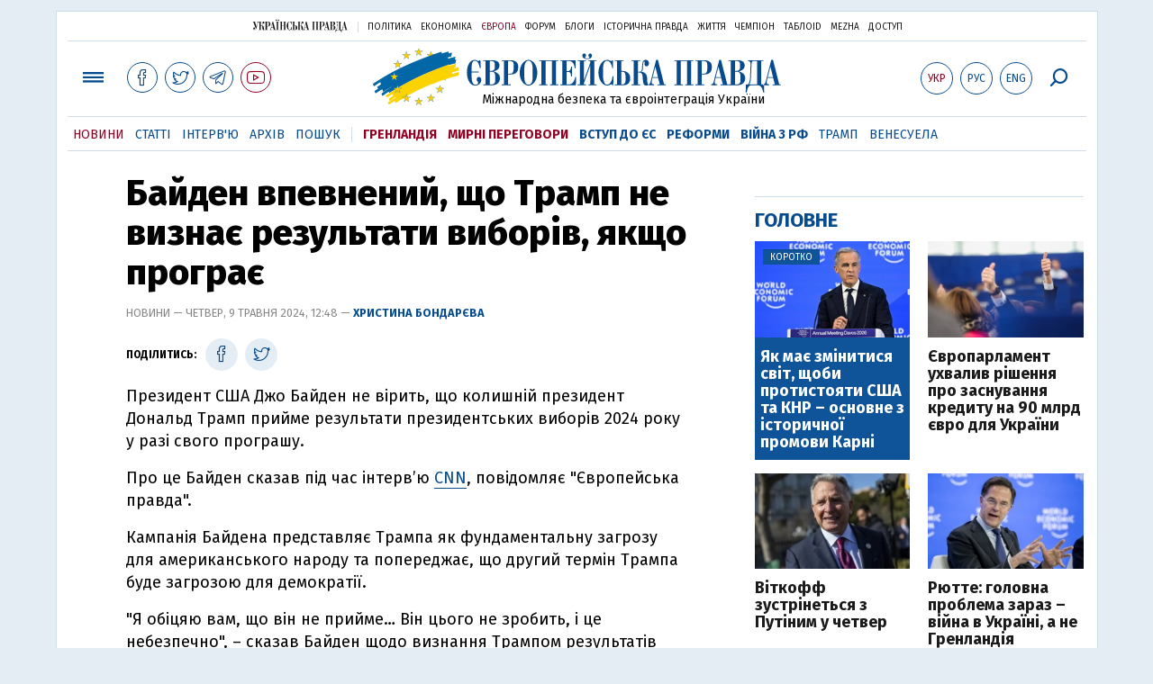

--- FILE ---
content_type: text/html; charset=utf-8
request_url: https://www.eurointegration.com.ua/news/2024/05/9/7185582/
body_size: 8397
content:
<!doctype html><html lang="uk"><head><script async src="https://cdn.onthe.io/io.js/BatfCWqbjmxr"></script>
<script>window._io_config=window._io_config||{},window._io_config["0.2.0"]=window._io_config["0.2.0"]||[],window._io_config["0.2.0"].push({page_url:"https://www.eurointegration.com.ua/news/2024/05/9/7185582/",page_url_canonical:"/news/2024/05/9/7185582/",page_title:"Байден впевнений, що Трамп не визнає результати виборів, якщо програє",page_type:"article",page_language:"ua",article_authors:["Христина Бондарєва"],article_categories:["Байден","Трамп"],article_subcategories:["Байден","Трамп"],article_type:"news",article_word_count:"212",article_publication_date:"Thu, 09 May 2024 12:48:35 +0300"})</script><title>Байден впевнений, що Трамп не визнає результати виборів, якщо програє | Європейська правда</title><meta name="viewport" content="width=device-width,initial-scale=1,maximum-scale=1,user-scalable=yes"><link href="https://fonts.googleapis.com/css?family=Fira+Sans:400,400i,700,700i,800,800i&amp;subset=cyrillic" rel="stylesheet"><link rel="stylesheet" href="/misc/v3/index.css?v=26"><link rel="stylesheet" href="/misc/v3/responsive.css?v=18"><script src="/misc/v3/jquery-1.9.1.min.js"></script>
<script src="/misc/v3/common.js?v=15"></script>
<script src="/misc/v3/matchMedia.js"></script>
<script src="/misc/v3/endless_ukr.js?v=3"></script><meta name="google-site-verification" content="tWwp9J-eMNf-6HWgQzkKELIHtAw9jQO63DHPWqBo-rc"><meta name="robots" content="index,follow"><link rel="canonical" href="https://www.eurointegration.com.ua/news/2024/05/9/7185582/"><link rel="amphtml" href="https://www.eurointegration.com.ua/news/2024/05/9/7185582/index.amp"><link rel="alternate" href="https://www.eurointegration.com.ua/news/2024/05/9/7185582/" hreflang="uk"><link rel="alternate" href="https://www.eurointegration.com.ua/rus/news/2024/05/9/7185582/" hreflang="ru"><meta name="description" content="Президент США Джо Байден не вірить, що колишній президент Дональд Трамп прийме результати президентських виборів 2024 року у разі свого програшу.

"><meta name="keywords" content="Байден,Трамп"><meta property="og:title" content="Байден впевнений, що Трамп не визнає результати виборів, якщо програє"><meta property="og:type" content="article"><meta property="og:url" content="https://www.eurointegration.com.ua/news/2024/05/9/7185582/"><meta property="og:image" content="https://img.eurointegration.com.ua/images/doc/1/e/1e49da3-b2d64e2-trump-biden.jpg"><meta property="og:site_name" content="Європейська правда"><meta property="fb:app_id" content="552500884859152"><meta property="og:description" content="Президент США Джо Байден не вірить, що колишній президент Дональд Трамп прийме результати президентських виборів 2024 року у разі свого програшу."><meta name="twitter:card" content="summary_large_image"><meta name="twitter:site" content="@EuropeanPravda"><meta name="twitter:title" content="Байден впевнений, що Трамп не визнає результати виборів, якщо програє"><meta name="twitter:description" content="Президент США Джо Байден не вірить, що колишній президент Дональд Трамп прийме результати президентських виборів 2024 року у разі свого програшу."><meta name="twitter:image:src" content="https://img.eurointegration.com.ua/images/doc/1/e/1e49da3-b2d64e2-trump-biden.jpg"><script type="application/ld+json">{"@context":"https://schema.org","@type":"NewsArticle","headline":"Байден впевнений, що Трамп не визнає результати виборів, якщо програє","name":"Байден впевнений, що Трамп не визнає результати виборів, якщо програє","datePublished":"2024-05-09T12:48:35+03:00","dateModified":"2024-05-09T12:48:35+03:00","description":"Президент США Джо Байден не вірить, що колишній президент Дональд Трамп прийме результати президентських виборів 2024 року у разі свого програшу.","mainEntityOfPage":{"@type":"WebPage","@id":"https://www.eurointegration.com.ua/news/2024/05/9/7185582/"},"author":{"@type":"Organization","name":"Європейська правда"},"image":{"@type":"ImageObject","url":"https://img.eurointegration.com.ua/images/doc/1/e/1e49da3-b2d64e2-trump-biden.jpg","width":"690","height":"387"},"publisher":{"@type":"Organization","name":"Європейська правда","logo":{"@type":"ImageObject","url":"https://img.eurointegration.com.ua/images/publisher-euro-logo.png","width":445,"height":60}}}</script><link title type="application/rss+xml" rel="alternate" href="http://www.eurointegration.com.ua/rss/"><link rel="shortcut icon" href="/favicon.ico"><style>.thumb-wrap{position:relative;padding-bottom:56.25%;height:0;overflow:hidden}.thumb-wrap iframe{position:absolute;top:0;left:0;width:100%;height:100%;border-width:0;outline-width:0}.jc-right:before{content:"\e60e"}.jc-left:before{content:"\e60d"}</style><style type="text/css"><!--.zoomimg:after{background-image:url(https://www.eurointegration.com.ua/files/2/f/2f3dee0-zoom1.svg)!important}@media screen and (min-width:921px){.top_all_sections .top_menu__link:first-child{margin-left:12px;margin-right:12px}.top_options .top_options__item:last-child{margin-left:12px;margin-right:12px}}@media screen and (max-width:600px){.post__social__item{width:36px;min-width:36px}}@media screen and (min-width:780px) and (max-width:920px){.post__social__item{min-width:36px}}.layout_section_inner .content_column{width:95%}@media screen and (max-width:920px){.modal_local{top:98px!important}}.article_main .article__date{font:12px/1.3em fira sans,Arial,sans-serif}.article_img .article__media{margin-right:10px}@media screen and (max-width:920px){.layout_news_inner .right_column_content{display:none}}.article_story_grid .article__date{font:12px/1.3em fira sans,Arial,sans-serif}.article_main .article__subtitle{font:17px/1.1em fira sans,Arial,sans-serif}.article_story_grid .article__title a:after{margin:0 10px}.article_choice .article__title a:after{margin:0 10px}.label{font:22px/1em fira sans,Arial,sans-serif;font-weight:700}.common_content_articles .label{padding-bottom:14px}.news>div.article_img:first-child{margin-top:10px}.post__text ol{list-style:decimal;display:block;margin-block-start:0;margin-block-end:1em;margin-inline-start:0;margin-inline-end:0;padding-inline-start:20px;padding-left:32px}.post__text ol li{position:relative;padding:10px 0 10px 10px}.post__text ul{list-style:none;display:block;margin-block-start:0;margin-block-end:1em;margin-inline-start:0;margin-inline-end:0;padding-inline-start:20px}.post__text ul li{position:relative;padding:10px 0 10px 10px}.post__text ul li:before{content:'';width:9px;height:9px;border-radius:50%;background:#111;position:absolute;left:-18px;top:18px;z-index:2}.advtext_mob{display:block;font-family:proxima_nova_rgregular,Arial,sans-serif;font-size:9px;color:#bbb;text-transform:uppercase;text-align:left;margin-top:5px;margin-bottom:5px}@media screen and (min-width:500px){.advtext_mob{display:none}}.fb_iframe_widget_fluid_desktop,.fb_iframe_widget_fluid_desktop span,.fb_iframe_widget_fluid_desktop iframe{width:100%!important}@media screen and (max-width:920px){.article__topic{width:100%;padding:12px 0;float:none}}.modal-content{font-family:fira,Arial,sans-serif;font-weight:600}@media screen and (max-width:640px){.all-menu__additional{display:block;width:100%;margin-top:10px}.modal_local{overflow:auto;height:100vh}}@media screen and (min-width:1024px){.block_post_small{width:705px;margin:0 auto}}.post__photo img{width:100%;height:auto}.block_side_banner>*{display:none}.block_side_banner>*:not(script):not(style){display:block;margin:0 auto 15px}.post__text h3,.post__text h3 b,.post__text h3 strong,.header1,.header1 b,.header1 strong{font:25px/1.1em fira,Arial,sans-serif;font-weight:600;margin:15px 0 10px;text-align:left!important;background:0 0}.hl,.left_border{background:#e5edf4;padding:20px!important;margin:10px -15px;font-size:19px;line-height:1.3em}.hl_info{background:#fff;border:#cfddeb 1px solid;color:#444;padding:15px!important;margin:10px -15px 10px 15px;font-size:15px}.top_content_article .article_main{height:calc(100% – 15px)}.post__text h3,.post__text h3 b,.post__text h3 strong,.header1,.header1 b,.header1 strong{font:25px/1.1em fira sans,Arial,sans-serif}.post__service_bottom{margin-bottom:20px}.header1,.header1 b,.header1 strong{font-weight:700}--></style><script>$(document).ready(function(){moveTopBanner()}),$(window).resize(function(){moveTopBanner()}).resize();function moveTopBanner(){var $div,mq=window.matchMedia("(min-width: 920px)");mq.matches?($div=$(".top_content > .unit_fpage-banner"),console.log("1"),$div.length&&($div.remove(),$div.eq(0).prependTo(".common_content_articles"))):($div=$(".common_content_articles > .unit_fpage-banner"),console.log("2"),$div.length&&($div.remove(),$div.eq(0).appendTo(".top_content")))}</script><style>.top_content .unit_fpage-banner{order:1;width:100%;padding-left:12px;padding-right:12px}</style><script>(function(i,s,o,g,r,a,m){i.GoogleAnalyticsObject=r,i[r]=i[r]||function(){(i[r].q=i[r].q||[]).push(arguments)},i[r].l=1*new Date,a=s.createElement(o),m=s.getElementsByTagName(o)[0],a.async=1,a.src=g,m.parentNode.insertBefore(a,m)})(window,document,"script","//www.google-analytics.com/analytics.js","ga"),ga("create","UA-554376-13","auto"),ga("send","pageview")</script><script async src="https://pagead2.googlesyndication.com/pagead/js/adsbygoogle.js?client=ca-pub-4177955927398446" crossorigin="anonymous"></script><style>.post__text h2{padding:18px 0 10px;font-size:30px;line-height:1.15em}@media screen and (max-width:480px){.post__text h2{font-size:24px}}</style></head><body><div class="unit_header-banner"></div><header class="header"><div class="layout"><nav class="block block_project_menu"><ul class="project_menu layout_width"><li class="project_menu__item"><a href="//www.pravda.com.ua" class="main_up_logo_ukr">Українська правда</a><li class="project_menu__item"><span class="project_menu__spacer"></span><li class="project_menu__item"><a href="//www.pravda.com.ua" class="project_menu__link">Політика</a><li class="project_menu__item"><a href="//www.epravda.com.ua" class="project_menu__link">Економіка</a><li class="project_menu__item"><a href="//www.eurointegration.com.ua" class="project_menu__link project_menu__link_active">Європа</a><li class="project_menu__item"><a href="//forum.pravda.com.ua" class="project_menu__link">Форум</a><li class="project_menu__item"><a href="//blogs.pravda.com.ua" class="project_menu__link">Блоги</a><li class="project_menu__item"><a href="//www.istpravda.com.ua" class="project_menu__link">Історична правда</a><li class="project_menu__item"><a href="//life.pravda.com.ua" class="project_menu__link">Життя</a><li class="project_menu__item"><a href="//champion.com.ua" class="project_menu__link">Чемпіон</a><li class="project_menu__item"><a href="//tabloid.pravda.com.ua" class="project_menu__link">ТаблоID</a><li class="project_menu__item"><a href="//mezha.media/" class="project_menu__link">Mezha</a><li class="project_menu__item"><a href="//dostup.pravda.com.ua" class="project_menu__link">Доступ</a></ul></nav><div class="header__content"><div class="layout__inner_head"><div class="top_all_sections"><a class="top_menu__link modal_menu_open menu-link" onclick=return!1><span class="icon-menu"></span></a>
<a href="https://www.facebook.com/eupravda" target="_blank" class="top__social__item"><span class="icon-facebook"></span></a>
<a href="https://twitter.com/EuropeanPravda" target="_blank" class="top__social__item"><span class="icon-twitter"></span></a>
<a href="https://t.me/EurointegrationComUA" target="_blank" class="top__social__item"><span class="icon-telegram"></span></a>
<a href="https://www.youtube.com/@EuroPravda" target="_blank" class="top__social__item top__social__item_red"><span class="icon-youtube"></span></a></div><div class="top_options"><a href="/news/2024/05/9/7185582/" class="top_options__item top_options__item_active top_options__item_lang"><span class="options_text">Укр</span></a>
<a href="/rus/news/2024/05/9/7185582/" class="top_options__item top_options__item_lang"><span class="options_text">Рус</span></a>
<a href="/eng/" class="top_options__item top_options__item_lang"><span class="options_text">Eng</span></a>
<a href="https://www.eurointegration.com.ua/search/" onclick=return!1 class="top_options__item top_options__item_search modal_search_open search-link"><span class="icon-search"></span></a></div><div class="main_logo"><div><a class="main_logo__link" href="/"><span class="main_logo__symbol"></span><span class="main_logo__image_ukr">Європейська правда</span></a></div><div class="main_logo__description">Міжнародна безпека та євроінтеграція України</div></div></div><div data-vr-zone="Mobile main menu" class="modal_menu modal_local"><div class="close-link-menu"><div><a onclick=return!1 href><span class="icon-close"></span></a></div></div><div class="layout"><div class="layout__inner"><div class="wide-nav"><ul class="all-menu__main"><li data-vr-contentbox="Навігатор угоди" data-vr-contentbox-url="http://navigator.eurointegration.com.ua" target="_blank" class="all-menu__main__item"><a data-vr-headline href="http://navigator.eurointegration.com.ua" target="_blank" class="all-menu__main__link">Навігатор угоди</a><li data-vr-contentbox="Новини" data-vr-contentbox-url="/news/" class="all-menu__main__item"><a data-vr-headline href="/news/" class="all-menu__main__link">Новини</a><li data-vr-contentbox="Теми" data-vr-contentbox-url="/tags/" class="all-menu__main__item"><a data-vr-headline href="/tags/" class="all-menu__main__link">Теми</a><li data-vr-contentbox="Статті" data-vr-contentbox-url="/articles/" class="all-menu__main__item"><a data-vr-headline href="/articles/" class="all-menu__main__link">Статті</a><li data-vr-contentbox="Інтерв'ю" data-vr-contentbox-url="/interview/" class="all-menu__main__item"><a data-vr-headline href="/interview/" class="all-menu__main__link">Інтерв'ю</a><li data-vr-contentbox="Колонки" data-vr-contentbox-url="/experts/" class="all-menu__main__item"><a data-vr-headline href="/experts/" class="all-menu__main__link">Колонки</a><li data-vr-contentbox="Архів" data-vr-contentbox-url="/archives/" class="all-menu__main__item"><a data-vr-headline href="/archives/" class="all-menu__main__link">Архів</a><li data-vr-contentbox="Пошук" data-vr-contentbox-url="/search/" class="all-menu__main__item"><a data-vr-headline href="/search/" class="all-menu__main__link">Пошук</a></ul><ul class="all-menu__sections"><li class="all-menu__sections__item"><a href="/tags/5f117c6c1f271/" class="all-menu__sections__link top_menu__link_selected_red">Гренландія</a><li class="all-menu__sections__item"><a href="/tags/peace-talks/" class="all-menu__sections__link top_menu__link_selected_red">Мирні переговори</a><li class="all-menu__sections__item"><a href="/tags/eu-ukraine/" class="all-menu__sections__link">Вступ до ЄС</a><li class="all-menu__sections__item"><a href="/tags/reforms/" class="all-menu__sections__link">Реформи</a><li class="all-menu__sections__item"><a href="/tags/russian-crisis/" class="all-menu__sections__link">Війна з РФ</a><li class="all-menu__sections__item"><a href="/tags/trump/" class="all-menu__sections__link">Трамп</a><li class="all-menu__sections__item"><a href="/tags/venezuela/" class="all-menu__sections__link">Венесуела</a></ul><ul class="all-menu__additional"><li class="all-menu__additional__item"><a href="//www.pravda.com.ua" class="all-menu__additional__link">Українська правда</a><li class="all-menu__additional__item"><a href="//www.epravda.com.ua" class="all-menu__additional__link">Економіка</a><li class="all-menu__additional__item"><a href="//www.eurointegration.com.ua" class="all-menu__additional__link all-menu__additional__link_active">Європа</a><li class="all-menu__additional__item"><a href="//forum.pravda.com.ua" class="all-menu__additional__link">Форум</a><li class="all-menu__additional__item"><a href="//blogs.pravda.com.ua" class="all-menu__additional__link">Блоги</a><li class="all-menu__additional__item"><a href="//www.istpravda.com.ua" class="all-menu__additional__link">Історична правда</a><li class="all-menu__additional__item"><a href="//life.pravda.com.ua" class="all-menu__additional__link">Життя</a><li class="all-menu__additional__item"><a href="//tabloid.pravda.com.ua" class="all-menu__additional__link">ТаблоID</a><li class="all-menu__additional__item"><a href="//mezha.media/" class="all-menu__additional__link">Mezha</a><li class="all-menu__additional__item"><a href="//dostup.pravda.com.ua" class="all-menu__additional__link">Доступ</a></ul><div class="menu-social"><a class="menu-social__item" href="https://www.facebook.com/eupravda" target="_blank"><span class="icon-facebook"></span></a>
<a class="menu-social__item" href="https://twitter.com/EuropeanPravda" target="_blank"><span class="icon-twitter"></span></a>
<a class="menu-social__item" href="https://t.me/EurointegrationComUA" target="_blank"><span class="icon-telegram"></span></a>
<a class="menu-social__item menu-social__item_red" href="https://www.youtube.com/@EuroPravda" target="_blank"><span class="icon-youtube"></span></a></div></div></div></div></div><div class="modal modal_search modal_local"><div class="close-link close-link-search"><div><a onclick=return!1 href><span class="icon-close"></span></a></div></div><div class="layout"><div class="dialog dialog_search"><div class="search-container"><form action="https://www.eurointegration.com.ua/search/" method="get"><div class="search-form"><div><input name="search" class="search-field" type="text" placeholder="Що ви шукаєте?"></div><div><input class="search-button" type="submit" value="Знайти"></div></div></form></div></div></div></div></div><div id="current_id" style="display:none">7185582</div><nav data-vr-zone="Main menu" class="block block_menu"><div class="layout__width"><div class="nav-wrapper priority-nav"><ul class="top_menu"><li data-vr-contentbox="Новини" data-vr-contentbox-url="/news/" class="top_menu__item"><a data-vr-headline href="/news/" class="top_menu__link top_menu__link_active">Новини</a><li data-vr-contentbox="Статті" data-vr-contentbox-url="/articles/" class="top_menu__item"><a data-vr-headline href="/articles/" class="top_menu__link">Статті</a><li data-vr-contentbox="Інтерв'ю" data-vr-contentbox-url="/interview/" class="top_menu__item"><a data-vr-headline href="/interview/" class="top_menu__link">Інтерв'ю</a><li data-vr-contentbox="Архів" data-vr-contentbox-url="/archives/" class="top_menu__item"><a data-vr-headline href="/archives/" class="top_menu__link">Архів</a><li data-vr-contentbox="Пошук" data-vr-contentbox-url="/search/" class="top_menu__item"><a data-vr-headline href="/search/" class="top_menu__link">Пошук</a><li class="top_menu__item"><span class="top_menu__spacer"></span><li class="top_menu__item"><a href="/tags/5f117c6c1f271/" id="7112246" class="top_menu__link top_menu__link_selected_red">Гренландія</a><li class="top_menu__item"><a href="/tags/peace-talks/" id="7205977" class="top_menu__link top_menu__link_selected_red">Мирні переговори</a><li class="top_menu__item"><a href="/tags/eu-ukraine/" id="7134960" class="top_menu__link top_menu__link_selected">Вступ до ЄС</a><li class="top_menu__item"><a href="/tags/reforms/" id="7212963" class="top_menu__link top_menu__link_selected">Реформи</a><li class="top_menu__item"><a href="/tags/russian-crisis/" id="7133593" class="top_menu__link top_menu__link_selected">Війна з РФ</a><li class="top_menu__item"><a href="/tags/trump/" id="7079497" class="top_menu__link">Трамп</a><li class="top_menu__item"><a href="/tags/venezuela/" id="7092440" class="top_menu__link">Венесуела</a></ul></div></div></nav></div></div></header><div class="layout layout_main layout_news" id="endless7185582"><div class="layout_news_inner"><div class="article_content"><div class="content_news_column"><article class="post"><header class="post__header"><h1 class="post__title">Байден впевнений, що Трамп не визнає результати виборів, якщо програє</h1><div class="post__time">Новини — Четвер, 9 травня 2024, 12:48 — <span class="post__author"><a href="/authors/bondareva/">Христина Бондарєва</a></span></div></header><div class="block_post"><aside class="post__service"><div class="post__statistic"></div><script type="text/javascript">function fb_share(share_url){FB.ui({method:"share",href:share_url},function(){})}function tw_share(share_url,share_title){var loc=share_url,title=encodeURIComponent(share_title);window.open("https://twitter.com/share?url="+loc+"&text="+encodeURIComponent(share_title)+"&via=EuropeanPravda&","twitterwindow","height=450, width=550, top="+($(window).height()/2-225)+", left="+$(window).width()/2+", toolbar=0, location=0, menubar=0, directories=0, scrollbars=0")}</script><div class="post__social post__social_top"><span class="post__social_text">Поділитись:</span>
<a href="https://www.facebook.com/sharer/sharer.php?u=https://www.eurointegration.com.ua/news/2024/05/9/7185582/" class="post__social__item post__social__item_facebook" target="_blank"><span class="icon icon-facebook"></span></a>
<a href onclick='return tw_share("https://www.eurointegration.com.ua/news/2024/05/9/7185582/","Байден впевнений, що Трамп не визнає результати виборів, якщо програє"),!1' class="post__social__item post__social__item_twitter"><span class="icon icon-twitter"></span></a></div></aside><div class="post__text" data-io-article-url="https://www.eurointegration.com.ua/news/2024/05/9/7185582/"><p>Президент США Джо Байден не вірить, що колишній президент Дональд Трамп прийме результати президентських виборів 2024 року у разі свого програшу.<p>Про це Байден сказав під час інтерв&rsquo;ю <a href="https://edition.cnn.com/2024/05/08/politics/joe-biden-interview-cnntv/index.html" target="_blank">CNN</a>, повідомляє "Європейська правда".<p>Кампанія Байдена представляє Трампа як фундаментальну загрозу для американського народу та попереджає, що другий термін Трампа буде загрозою для демократії.<p>"Я обіцяю вам, що він не прийме&mldr; Він цього не зробить, і це небезпечно",&nbsp;&ndash; сказав Байден щодо визнання Трампом результатів виборів 2024 року.</p><style>.mobile-only-ads{display:none}@media only screen and (max-width:767px){.mobile-only-ads{display:flex;justify-content:center;align-items:center;width:100%}}</style><div class="mobile-only-ads"><ins class="adsbygoogle" style="display:inline-block;width:300px;height:250px" data-ad-client="ca-pub-4177955927398446" data-ad-slot="9881430300"></ins>
<script>(adsbygoogle=window.adsbygoogle||[]).push({})</script></div><p>Під час інтерв&rsquo;ю Байден також захищав свої економічні результати, незважаючи на те, що багато демократів підштовхували президента більше говорити про те, що він робитиме на другому терміні, а не намагатися отримати схвалення за зроблене.<p>Байдену важко переконати виборців у сильній економіці, оскільки опитування показують, що більшість виборців більше довіряють Трампу в питаннях економіки.<p>Говорячи про листопадові вибори, Байден сказав, що "добре почувається щодо траєкторії кампанії".<p>"Більшість людей не зосереджуються і не приймають рішення до осені. Багато чого відбувається, і ми побачимо, що станеться",&nbsp;&ndash; сказав Байден.<p>Нагадаємо, після виборів 2020 року невизнання Трампом їхніх результатів призвело до штурму Капітолія, що визнали однією із найбільших загрозливих подій для демократії в сучасній історії США.<p>За даними останнього опитування Reuters/Ipsos, оприлюдненого у квітні, Байден збільшив свою перевагу над республіканцем до <a href="/news/2024/04/10/7183513/"><strong>41% підтримки виборців проти 37% </strong></a>у Трампа.<p>У минулому опитуванні Reuters/Ipsos у березні перевага Байдена над Трампом складала <a href="/news/2024/03/14/7181724/"><strong>1 відсотковий пункт.</strong></a><p></div><div class="post__subscribe_bottom"><div class="post__subscribe_text">Підписуйся на "Європейську правду"!</div><div class="post__subscribe_wrapper"><a class="post__subscribe__item" href="https://www.facebook.com/eupravda" target="_blank"><span class="icon-facebook"></span></a>
<a class="post__subscribe__item" href="https://twitter.com/EuropeanPravda" target="_blank"><span class="icon-twitter"></span></a>
<a class="post__subscribe__item" href="https://t.me/EurointegrationComUA" target="_blank"><span class="icon-telegram"></span></a>
<a class="post__subscribe__item post__subscribe__item_red" href="https://www.youtube.com/@EuroPravda" target="_blank"><span class="icon-youtube"></span></a></div></div><div class="post__report">Якщо ви помітили помилку, виділіть необхідний текст і натисніть Ctrl + Enter, щоб повідомити про це редакцію.</div><div class="post__tags"><span class="post__tags__item"><a href="/tags/baiden/">Байден</a></span>
<span class="post__tags__item"><a href="/tags/trump/">Трамп</a></span></div><div class="advtext">Реклама:</div><ins class="adsbygoogle" style="display:block" data-ad-client="ca-pub-4177955927398446" data-ad-slot="7086911854" data-ad-format="auto" data-full-width-responsive="true"></ins>
<script>(adsbygoogle=window.adsbygoogle||[]).push({})</script><aside class="block_choice_mobile"></aside><div class="article_300_banner_mobile"></div><a name="comments"></a><div class="fb-comments" data-href="https://www.eurointegration.com.ua/news/2024/05/9/7185582/" data-width="100%" data-numposts="2" data-colorscheme="light"></div></div></article></div></div><aside class="right_article_column"><div class="right_column_content"><div class="main_300_banner"><div class="block_side_banner"></div></div><div class="block_news block_news_side_top"><h2 class="label"><span>Головне</span></h2><div class="block_news_side_top__inner"><div class="article article_choice article_choice_bg"><div class="article__body"><div class="article__media"><img src="https://img.eurointegration.com.ua/images/doc/7/2/72aabac-mark-2.jpg" alt class="article__img" width="220" height="136"><div class="article__label"><span>коротко</span></div></div><h3 class="article__title"><a href="/news/2026/01/21/7229525/">Як має змінитися світ, щоби протистояти США та КНР – основне з історичної промови Карні</a></h3></div></div><div class="article article_choice"><div class="article__body"><div class="article__media"><img src="https://img.eurointegration.com.ua/images/doc/9/a/9ac2ebe-4.jpg" alt class="article__img" width="220" height="136"></div><h3 class="article__title"><a href="/news/2026/01/21/7229509/">Європарламент ухвалив рішення про заснування кредиту на 90 млрд євро для України</a></h3></div></div><div class="article article_choice"><div class="article__body"><div class="article__media"><img src="https://img.eurointegration.com.ua/images/doc/f/b/fbecb2f----.jpg" alt class="article__img" width="220" height="136"></div><h3 class="article__title"><a href="/news/2026/01/21/7229513/">Віткофф зустрінеться з Путіним у четвер</a></h3></div></div><div class="article article_choice"><div class="article__body"><div class="article__media"><img src="https://img.eurointegration.com.ua/images/doc/f/f/ffedaf1-era.jpg" alt class="article__img" width="220" height="136"></div><h3 class="article__title"><a href="/news/2026/01/21/7229511/">Рютте: головна проблема зараз – війна в Україні, а не Гренландія</a></h3></div></div></div></div><div class="block_news block_news_side"><div class="block__head"><h2 class="label"><a href="/news/">Останні новини</a></h2></div><div class="news"><div class="article article_news"><div class="article__time">14:24</div><div class="article__title"><a href="/news/2026/01/21/7229524/">ЗМІ: переговори Трампа і Мерца у Давосі скасували</a></div></div><div class="article article_news article_bold"><div class="article__time">14:17</div><div class="article__title"><a href="/news/2026/01/21/7229523/">У Німеччині затримали українку: підозрюють у шпигунстві на РФ</a></div></div><div class="article article_news article_img"><div class="article__media"><img src="https://img.eurointegration.com.ua/images/doc/7/2/72aabac-mark-2.jpg" alt class="article__img" width="220" height="136"></div><div class="article__title"><a href="/news/2026/01/21/7229525/"><em>коротко</em>Як має змінитися світ, щоби протистояти США та КНР – основне з історичної промови Карні</a></div></div><div class="article article_news"><div class="article__time">14:00</div><div class="article__title"><a href="/news/2026/01/21/7229522/">Кубілюс: Європа повинна розвивати власні оборонні можливості, заміщаючи США</a></div></div><div class="article article_news"><div class="article__time">13:54</div><div class="article__title"><a href="/news/2026/01/21/7229521/">Польські фермери 23 січня заблокують рух через пункт пропуску "Долгобичув – Угринів"</a></div></div><div class="article article_news article_bold"><div class="article__time">13:50</div><div class="article__title"><a href="/news/2026/01/21/7229509/">Європарламент ухвалив рішення про заснування кредиту на 90 млрд євро для України</a></div></div><div class="article article_news"><div class="article__time">13:49</div><div class="article__title"><a href="/news/2026/01/21/7229520/">Данський острів лишився без електрики через несправність підводного кабелю</a></div></div></div><div class="link_more"><a href="/news/">Усі новини</a></div></div><div data-vr-zone="Choice" class="block_news block_choice_side"><h2 class="label"><span>Вибір редактора</span></h2><div class="block_choice_side__inner"><div data-vr-contentbox='"Ліквідація Молдови" чи план вступу в ЄС? Навіщо Санду заговорила про приєднання до Румунії' data-vr-contentbox-url="/articles/2026/01/14/7229005/" class="article article_story_grid"><div class="article__body"><div class="article__media"><img src="https://img.eurointegration.com.ua/images/doc/a/9/a95c5ef-sandu-dan-unirea-705_400x224.jpg" width="400" height="224" alt class="article__img"></div><div class="article__content"><h3 class="article__title"><a data-vr-headline href="/articles/2026/01/14/7229005/">"Ліквідація Молдови" чи план вступу в ЄС? Навіщо Санду заговорила про приєднання до Румунії</a></h3><div class="article__date">14 січня 2026 — <a href="/authors/sydorenko/">Сергій Сидоренко</a>, Європейська правда</div></div></div></div></div></div></div></aside></div><div class="news_divide-banner"></div></div><div id="this_page" style="display:none">7185582</div><div id="ids" style="display:none"></div><div id="endless"></div><script type="text/javascript" src="https://platform.twitter.com/widgets.js"></script>
<script>var url_title_arr=[];url_title_arr[7185582]=[],url_title_arr[7185582].url="https://www.eurointegration.com.ua/news/2024/05/9/7185582/",url_title_arr[7185582].title="Байден впевнений, що Трамп не визнає результати виборів, якщо програє"</script><footer class="footer" id="footer"><div class="layout layout__inner_footer"><div class="footer__content"><div class="bottom_logo"><span class="bottom_logo__image_ukr">Європейська правда</span></div><div class="footer__text"><p>© 2014-2024, Європейська правда, eurointegration.com.ua <b>(<a href="https://www.eurointegration.com.ua/about/"><u>детальніше про нас</u></a>)</b>.<br>E-mail&nbsp;редакції:&nbsp;<a href="mailto:editors@eurointegration.com.ua">editors@eurointegration.com.ua</a><p>Використання новин з сайту дозволено лише за умови посилання (гіперпосилання) на "Європейську правду", www.eurointegration.com.ua. Републікація повного тексту статей, інтерв'ю та колонок - <b>заборонена</b>.<p>Матеріали з позначкою <b>PROMOTED</b> є рекламними та публікуються на правах реклами. Редакція може не поділяти погляди, які в них промотуються.<p>Матеріали з плашкою <b>СПЕЦПРОЄКТ</b> та <b>ЗА ПІДТРИМКИ</b> також є рекламними, проте редакція бере участь у підготовці цього контенту і поділяє думки, висловлені у цих матеріалах.<p>Редакція не несе відповідальності за факти та оціночні судження, оприлюднені у рекламних матеріалах. Згідно з українським законодавством відповідальність за зміст реклами несе рекламодавець.<p>Суб'єкт у сфері онлайн-медіа; ідентифікатор медіа – R40-02162.<p>Всі матеріали, які розміщені на цьому сайті із посиланням на агентство <span style="text-decoration:underline"><a href="https://interfax.com.ua/" rel="nofollow noopener noreferrer" target="_blank">"Інтерфакс-Україна"</a></span>, не підлягають подальшому відтворенню та/чи розповсюдженню в будь-якій формі, інакше як з письмового дозволу агентства "Інтерфакс-Україна".<p>Проєкт втілюється за підтримки міжнародних донорів, основне фінансування надає <b>National Endowment for Democracy</b>. Донори не мають впливу на зміст публікацій та можуть із ними не погоджуватися, відповідальність за оцінки несе виключно редакція.</div><div class="footer_partners"><div class="footer_partners_item"><img alt src="https://img.eurointegration.com.ua/images/doc/3/f/3fcf45e-ned.gif" title></div><div class="footer_partners_item"><a href="https://euaci.eu/"><img alt src="https://img.eurointegration.com.ua/images/doc/5/4/54a088b-euaci-logo-rgb-2-5.png" title></a></div><div class="footer_partners_item"><img alt src="https://img.eurointegration.com.ua/images/doc/5/b/5bb5a2e-en-fundedbyeu.png" title></div></div><div></div></div></div></footer><script src="/misc/v3/priority-nav.js"></script>
<script>$(document).ready(function(){var wrapper=document.querySelector(".nav-wrapper"),nav=priorityNav.init({mainNavWrapper:".nav-wrapper",mainNav:".top_menu",navDropdownLabel:"...",navDropdownClassName:"nav__dropdown",navDropdownToggleClassName:"nav__dropdown-toggle"})})</script><div id="fb-root"></div><script>window.fbAsyncInit=function(){FB.init({appId:"552500884859152",autoLogAppEvents:!0,xfbml:!0,version:"v2.12"})},function(d,s,id){var js,fjs=d.getElementsByTagName(s)[0];if(d.getElementById(id))return;js=d.createElement(s),js.id=id,js.src="https://connect.facebook.net/uk_UA/sdk.js#xfbml=1&version=v2.12&appId=552500884859152&autoLogAppEvents=1",fjs.parentNode.insertBefore(js,fjs)}(document,"script","facebook-jssdk")</script><script async src='https://cdn.onthe.io/io.js/BatfCWqbjmxr'></script>
<script type="text/javascript" src="/misc/v2/erukr.js?v=2"></script>
<script type="text/javascript">var pp_gemius_identifier="zCgwPbB4p7cScqACXT63n.Vn7MPF0kPxXdwVvDIYF3..K7";function gemius_pending(i){window[i]=window[i]||function(){var x=window[i+"_pdata"]=window[i+"_pdata"]||[];x[x.length]=Array.prototype.slice.call(arguments,0)}}(function(cmds){for(var c;c=cmds.pop();)gemius_pending(c)})(["gemius_cmd","gemius_hit","gemius_event","gemius_init","pp_gemius_hit","pp_gemius_event","pp_gemius_init"]),window.pp_gemius_cmd=window.pp_gemius_cmd||window.gemius_cmd,function(d,t){try{var gt=d.createElement(t),s=d.getElementsByTagName(t)[0],l="http"+(location.protocol=="https:"?"s":"");gt.setAttribute("async","async"),gt.setAttribute("defer","defer"),gt.src=l+"://gaua.hit.gemius.pl/xgemius.min.js",s.parentNode.insertBefore(gt,s)}catch{}}(document,"script")</script></body></html>

--- FILE ---
content_type: text/html; charset=utf-8
request_url: https://www.google.com/recaptcha/api2/aframe
body_size: 267
content:
<!DOCTYPE HTML><html><head><meta http-equiv="content-type" content="text/html; charset=UTF-8"></head><body><script nonce="5DpcvTJ3Ci42jCabFNocZw">/** Anti-fraud and anti-abuse applications only. See google.com/recaptcha */ try{var clients={'sodar':'https://pagead2.googlesyndication.com/pagead/sodar?'};window.addEventListener("message",function(a){try{if(a.source===window.parent){var b=JSON.parse(a.data);var c=clients[b['id']];if(c){var d=document.createElement('img');d.src=c+b['params']+'&rc='+(localStorage.getItem("rc::a")?sessionStorage.getItem("rc::b"):"");window.document.body.appendChild(d);sessionStorage.setItem("rc::e",parseInt(sessionStorage.getItem("rc::e")||0)+1);localStorage.setItem("rc::h",'1768998628043');}}}catch(b){}});window.parent.postMessage("_grecaptcha_ready", "*");}catch(b){}</script></body></html>